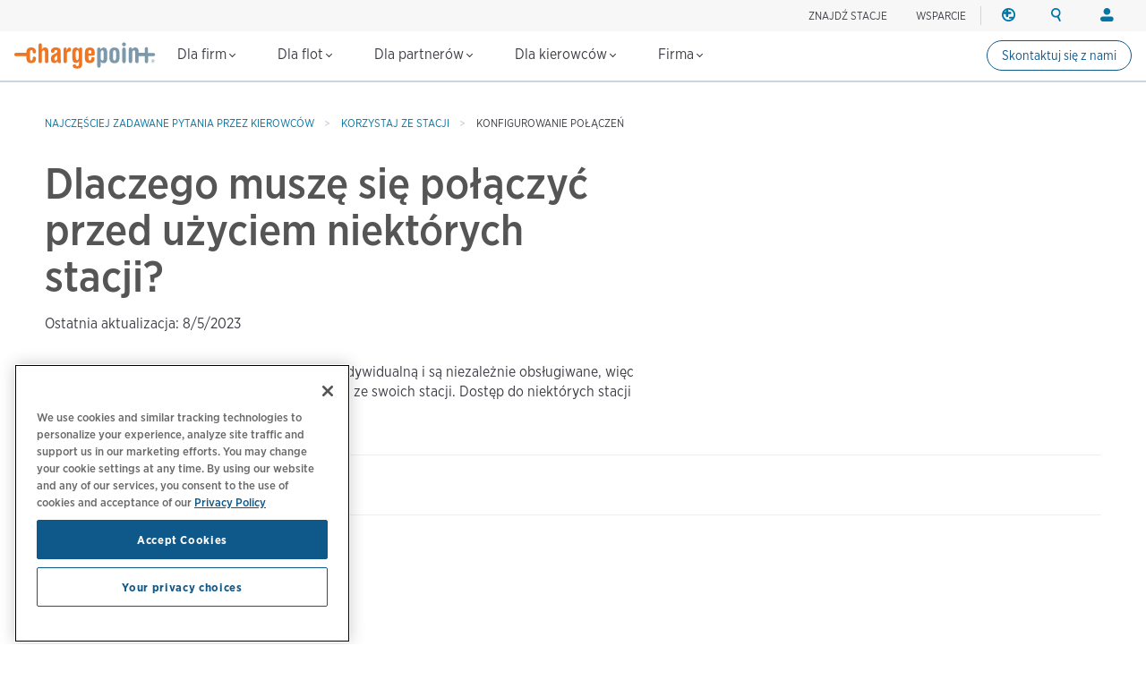

--- FILE ---
content_type: text/html; charset=UTF-8
request_url: https://www.chargepoint.com/pl-pl/drivers/support/faqs/why-do-i-have-connect-using-certain-stations
body_size: 12182
content:
<!DOCTYPE html>
<html lang="pl-pl" dir="ltr" prefix="og: https://ogp.me/ns#">
  <head>
    <!-- Google Tag Manager (noscript) -->
<noscript><iframe src="https://www.googletagmanager.com/ns.html?id=GTM-MHGGC8"
height="0" width="0" style="display:none;visibility:hidden"></iframe></noscript>
<!-- End Google Tag Manager (noscript) -->

    <meta name="HandheldFriendly" content="true" />
    <meta name="viewport" content="width=device-width, initial-scale=1, maximum-scale=3, user-scalable=yes" />
    <meta name="MobileOptimized" content="width" />
    <meta name="p:domain_verify" content="cb824672000cfbfa8247268f9c7ee94b" />
    <meta name="google-site-verification" content="QrLbq2i7gQ5xo0lM-JlaG_sP-M2azW7LlgES6n8kUx4" />
    <meta charset="utf-8" />
<meta name="description" content="Search our extensive driver FAQs for everything you need to know to keep your EV charged up with ChargePoint on the go." />
<link rel="canonical" href="https://www.chargepoint.com/pl-pl/drivers/support/faqs/why-do-i-have-connect-using-certain-stations" />
<meta name="referrer" content="no-referrer-when-downgrade" />
<meta property="og:site_name" content="ChargePoint" />
<meta property="og:type" content="website" />
<meta property="og:url" content="https://www.chargepoint.com/pl-pl/drivers/support/faqs/why-do-i-have-connect-using-certain-stations" />
<meta property="og:title" content="Dlaczego muszę się połączyć przed użyciem niektórych stacji? | ChargePoint" />
<meta property="og:description" content="Search our extensive driver FAQs for everything you need to know to keep your EV charged up with ChargePoint on the go." />
<meta property="og:image" content="https://www.chargepoint.com/sites/default/files/2023-05/fbshare_EV-driver-support-webpage%20SoMe.jpg" />
<meta property="fb:app_id" content="685101778352519" />
<meta name="twitter:card" content="summary_large_image" />
<meta name="twitter:description" content="Search our extensive driver FAQs for everything you need to know to keep your EV charged up with ChargePoint on the go." />
<meta name="twitter:site" content="@ChargePointnet" />
<meta name="twitter:title" content="Dlaczego muszę się połączyć przed użyciem niektórych stacji? | ChargePoint" />
<meta name="MobileOptimized" content="width" />
<meta name="HandheldFriendly" content="true" />
<meta name="viewport" content="width=device-width, initial-scale=1.0" />
<link rel="icon" href="/themes/chargepoint/favicon.ico" type="image/vnd.microsoft.icon" />
<link rel="alternate" hreflang="en-gb" href="https://www.chargepoint.com/en-gb/drivers/support/faqs/why-do-i-have-connect-using-certain-stations" />
<link rel="alternate" hreflang="en" href="https://www.chargepoint.com/drivers/support/faqs/why-do-i-have-connect-using-certain-stations" />
<link rel="alternate" hreflang="en-ca" href="https://www.chargepoint.com/en-ca/drivers/support/faqs/why-do-i-have-connect-using-certain-stations" />
<link rel="alternate" hreflang="fr-ca" href="https://www.chargepoint.com/fr-ca/drivers/support/faqs/why-do-i-have-connect-using-certain-stations" />
<link rel="alternate" hreflang="fr-fr" href="https://www.chargepoint.com/fr-fr/drivers/support/faqs/why-do-i-have-connect-using-certain-stations" />
<link rel="alternate" hreflang="nl-nl" href="https://www.chargepoint.com/nl-nl/drivers/support/faqs/why-do-i-have-connect-using-certain-stations" />
<link rel="alternate" hreflang="de-de" href="https://www.chargepoint.com/de-de/drivers/support/faqs/why-do-i-have-connect-using-certain-stations" />
<link rel="alternate" hreflang="it-it" href="https://www.chargepoint.com/it-it/drivers/support/faqs/why-do-i-have-connect-using-certain-stations" />
<link rel="alternate" hreflang="es-es" href="https://www.chargepoint.com/es-es/drivers/support/faqs/why-do-i-have-connect-using-certain-stations" />
<link rel="alternate" hreflang="sv-se" href="https://www.chargepoint.com/sv-se/drivers/support/faqs/why-do-i-have-connect-using-certain-stations" />
<link rel="alternate" hreflang="no-no" href="https://www.chargepoint.com/no-no/drivers/support/faqs/why-do-i-have-connect-using-certain-stations" />
<link rel="alternate" hreflang="da-dk" href="https://www.chargepoint.com/da-dk/drivers/support/faqs/why-do-i-have-connect-using-certain-stations" />
<link rel="alternate" hreflang="pt-pt" href="https://www.chargepoint.com/pt-pt/drivers/support/faqs/why-do-i-have-connect-using-certain-stations" />
<link rel="alternate" hreflang="cs-cz" href="https://www.chargepoint.com/cs-cz/drivers/support/faqs/why-do-i-have-connect-using-certain-stations" />
<link rel="alternate" hreflang="pl-pl" href="https://www.chargepoint.com/pl-pl/drivers/support/faqs/why-do-i-have-connect-using-certain-stations" />

    <title>Dlaczego muszę się połączyć przed użyciem niektórych stacji? | ChargePoint</title>
    <link rel="preconnect" href="https://cdn.fonts.net">
    <link rel="stylesheet" media="all" href="/sites/default/files/css/css_egZhbdVDcQfLnrcnUcwyUo1mQ2hgl_0dx9SBlACESMU.css?delta=0&amp;language=pl-pl&amp;theme=chargepoint&amp;include=eJxVzUsKgDAMRdENVbsTtyDPNNWA_ZgEwd0LDkSH90wubdCVe5PqcYFxoA8kHQjqP8s47AfGUNpy0xKozxWnrHBpNVKf3giFkyBm2Z11JPQH7TLn8nxvJyc05g" />
<link rel="stylesheet" media="all" href="/sites/default/files/css/css_f03ug-4GmRqZ-QbUHEum6ZipCIL_l-nszO4iSQlp3Bs.css?delta=1&amp;language=pl-pl&amp;theme=chargepoint&amp;include=eJxVzUsKgDAMRdENVbsTtyDPNNWA_ZgEwd0LDkSH90wubdCVe5PqcYFxoA8kHQjqP8s47AfGUNpy0xKozxWnrHBpNVKf3giFkyBm2Z11JPQH7TLn8nxvJyc05g" />

    <script type="application/json" data-drupal-selector="drupal-settings-json">{"path":{"baseUrl":"\/","pathPrefix":"pl-pl\/","currentPath":"node\/51589","currentPathIsAdmin":false,"isFront":false,"currentLanguage":"pl-pl"},"pluralDelimiter":"\u0003","suppressDeprecationErrors":true,"ajaxTrustedUrl":{"form_action_p_pvdeGsVG5zNF_XLGPTvYSKCf43t8qZYSwcfZl2uzM":true},"ga_datalayer":{"content_group":"Consumer\/Driver","content_id":"Support","content_type":"Web Page","content_objective":"Not Specific","content_segment":"Not Specific","content_region":"EU"},"user":{"uid":0,"permissionsHash":"cb0f22db1dfdf49c0cf39c129804e6ad149f572575af05eac8ed2555ff3303ca"}}</script>
<script src="/sites/default/files/js/js_mZvHurVLURzgLM_Jqo4pHwYRznlSx5AdOGIYT8MumCc.js?scope=header&amp;delta=0&amp;language=pl-pl&amp;theme=chargepoint&amp;include=eJx9y7EOwjAMhOEXapXHYCoTe3S4jhs1xMGOQLw97YLo0vG-X0cLTLhprj3c4TzQH8w2EqwfLOHpB3CG0ZLUHgO1iFL0HUl1zeyB2uU27SyqUjh6R0pBMM7oKPiw7bHilQU9a90O1984SRPaFw87R-g"></script>


  </head>
      <body class="homeBG pl-pl">
    
    
      <div class="dialog-off-canvas-main-canvas" data-off-canvas-main-canvas>
    <div class="layout-container page-pl-pl/drivers/support/faqs/why-do-i-have-connect-using-certain-stations">
  

  <header class="navbar navbar-default navbar-fixed-top" role="banner">
        <div id="block-chargepoint-branding">
  
    
    <div class="container">
    <div class="navbar-header">
      <button type="button" class="navbar-toggle toggle-menu menu-left push-body" data-toggle="collapse" data-target="#bs-example-navbar-collapse-1">
        <span class="sr-only">Toggle navigation</span>
        <span class="icon-bar top-bar"></span>
        <span class="icon-bar middle-bar"></span>
        <span class="icon-bar bottom-bar"></span>
      </button>
          <a href="/pl-pl" title="Home" rel="home" class="logolink">
            <img src="/themes/chargepoint/logo.svg" alt="Home" />
          </a>
    </div>
    <div class="head-right">
        <div class="site-utility">
            <div>
  
    
      



<div id='cp-utility-menu'>
	<ul class="cp-utility-menu-first-level">
					<li class="term-56678 find-chargers-utility">

									<div class="cp-utility-parent">
						<span class="cp-utility-name">Znajdź stacje</span>
					</div>
					<div class="cp-utility-menu-secon-level cp-dropdown-navigation">
						<ul>
													<li class="term-56679 utility-dropdown-title">
								 									<div>
										Znajdź stacje ładowania
									</div>
									</li>
									<form
										class="cp-find-stations cp-search-bar cp-search-bar--gray"
										data-drupal-form-fields=""
										data-once="form-updated">
										<div class="search-field">
											<input type="text" name="google-search" role="combobox" placeholder="Wprowadź lokalizację" aria-label="Search (e.g. city, address, landmark). Press the down-arrow to see search results. Click any search result to update the map location." value="" autocomplete="off" aria-autocomplete="list" aria-expanded="false" aria-haspopup="listbox" aria-controls="g-map-input">
											<span class="cp-search-bar__clear-input" aria-label="Clear search input"></span>
										</div>
										<button type="submit" class="cp-search-bar__submit-btn" aria-label="Submit search"></button>
										<div id="g-map-input" class="hidden-control"></div>
									</form>

									<a href="/pl-pl/drivers-map" target="_blank" class="fr small-link link-new-tab">
										Explore charging map
									</a>
															</li>
											</div>
							</li>
					<li class="term-66598 ">

									<div class="cp-utility">
						<a href="/pl-pl/support">WSPARCIE</a>
					</div>
							</li>
					<li class="term-401 region-utility cp-utility-icon-only utility-divider">

									<div class="cp-utility-parent">
						<span class="cp-utility-name">Region</span>
					</div>
					<div class="cp-utility-menu-secon-level cp-dropdown-navigation">
						<ul>
													<li class="term-402 utility-dropdown-title">
																	<div>
										Zmień region
									</div>
															</li>
													<li class="term-403 cp-menu-section-title cp-menu-section--row">
																	<div>
										Ameryka Północna
									</div>
									<ul class="cp-menu-section">
																					<li class="term-404 change-location">
																										<a href="/en-ca/drivers/support/faqs/why-do-i-have-connect-using-certain-stations?change_location=1" class="cp-change-location ">
															Canada (english)
														</a>
																							</li>
																					<li class="term-405 change-location">
																										<a href="/fr-ca/drivers/support/faqs/why-do-i-have-connect-using-certain-stations?change_location=1" class="cp-change-location ">
															Canada (français canadien)
														</a>
																							</li>
																					<li class="term-406 change-location">
																										<a href="/drivers/support/faqs/why-do-i-have-connect-using-certain-stations?change_location=1" class="cp-change-location ">
															United States (english)
														</a>
																							</li>
																			</ul>
																							</li>
													<li class="term-407 cp-menu-section-title cp-menu-section--row">
																	<div>
										Europa
									</div>
									<ul class="cp-menu-section">
																					<li class="term-51152 change-location">
																										<a href="/cs-cz/drivers/support/faqs/why-do-i-have-connect-using-certain-stations?change_location=1" class="cp-change-location ">
															Czech (czechia)
														</a>
																							</li>
																					<li class="term-408 change-location">
																										<a href="/da-dk/drivers/support/faqs/why-do-i-have-connect-using-certain-stations?change_location=1" class="cp-change-location ">
															Denmark (dansk)
														</a>
																							</li>
																					<li class="term-409 change-location">
																										<a href="/de-de/drivers/support/faqs/why-do-i-have-connect-using-certain-stations?change_location=1" class="cp-change-location ">
															Deutschland (deutsch)
														</a>
																							</li>
																					<li class="term-410 change-location">
																										<a href="/es-es/drivers/support/faqs/why-do-i-have-connect-using-certain-stations?change_location=1" class="cp-change-location ">
															España (español)
														</a>
																							</li>
																					<li class="term-411 change-location">
																										<a href="/fr-fr/drivers/support/faqs/why-do-i-have-connect-using-certain-stations?change_location=1" class="cp-change-location ">
															France (français)
														</a>
																							</li>
																					<li class="term-413 change-location">
																										<a href="/nl-nl/drivers/support/faqs/why-do-i-have-connect-using-certain-stations?change_location=1" class="cp-change-location ">
															Nederlands (nederland)
														</a>
																							</li>
																					<li class="term-414 change-location">
																										<a href="/no-no/drivers/support/faqs/why-do-i-have-connect-using-certain-stations?change_location=1" class="cp-change-location ">
															Norge (norsk)
														</a>
																							</li>
																					<li class="term-412 change-location">
																										<a href="/it-it/drivers/support/faqs/why-do-i-have-connect-using-certain-stations?change_location=1" class="cp-change-location ">
															Italia (italiano)
														</a>
																							</li>
																					<li class="term-51153 change-location">
																										<a href="/pl-pl/drivers/support/faqs/why-do-i-have-connect-using-certain-stations?change_location=1" class="cp-change-location active">
															Poland (polish)
														</a>
																							</li>
																					<li class="term-415 change-location">
																										<a href="/pt-pt/drivers/support/faqs/why-do-i-have-connect-using-certain-stations?change_location=1" class="cp-change-location ">
															Portugal (português)
														</a>
																							</li>
																					<li class="term-416 change-location">
																										<a href="/sv-se/drivers/support/faqs/why-do-i-have-connect-using-certain-stations?change_location=1" class="cp-change-location ">
															Sverige (svenska)
														</a>
																							</li>
																					<li class="term-417 change-location">
																										<a href="/en-gb/drivers/support/faqs/why-do-i-have-connect-using-certain-stations?change_location=1" class="cp-change-location ">
															United Kingdom (english)
														</a>
																							</li>
																			</ul>
																							</li>
											</div>
							</li>
					<li class="term-400 search-utility cp-utility-icon-only">

									<div class="cp-utility-parent">
						<span class="cp-utility-name"><a href="/pl-pl/search">Szukaj</a></span>
					</div>
					<div class="cp-utility-menu-secon-level cp-dropdown-navigation">
						<ul>
													<li class="term-56677 utility-dropdown-title">
																	<div>
										Search ChargePoint
									</div>
									</li>
									<div class="cp-search-bar cp-search-bar--gray" data-drupal-selector="cp-header-search-form" id="block-searchformheader-2">
  
    
      <form action="/pl-pl/drivers/support/faqs/why-do-i-have-connect-using-certain-stations" method="post" id="cp-header-search-form" accept-charset="UTF-8">
  <div class="js-form-item form-item js-form-type-search form-item-search js-form-item-search form-no-label">
      <label for="edit-search" class="visually-hidden">Search</label>
        <input title="Enter the terms you wish to search for." placeholder="Wyszukaj w chargepoint.com" data-drupal-selector="edit-search" type="search" id="edit-search" name="search" value="" size="15" maxlength="128" class="form-search" />

        </div>
<input autocomplete="off" data-drupal-selector="form-bqgyivhhk0crliobtol-v8fa7ru0xfttsc7ahkunyde" type="hidden" name="form_build_id" value="form-bQGyiVhhk0cRLIOBTOl_v8fa7Ru0xFTtSc7ahKuNyDE" />
<input data-drupal-selector="edit-cp-header-search-form" type="hidden" name="form_id" value="cp_header_search_form" />
<div data-drupal-selector="edit-actions" class="form-actions js-form-wrapper form-wrapper" id="edit-actions"><input data-drupal-selector="edit-submit" type="submit" id="edit-submit" value="Apply" class="button js-form-submit form-submit" />
</div>

</form>

  </div>

															</li>
											</div>
							</li>
					<li class="term-418 login-utility cp-utility-icon-only">

									<div class="cp-utility-parent">
						<span class="cp-utility-name">Zaloguj się</span>
					</div>
					<div class="cp-utility-menu-secon-level cp-dropdown-navigation">
						<ul>
													<li class="term-419 utility-dropdown-title">
																	<div>
										Twoje konto
									</div>
															</li>
													<li class="term-420 cp-menu-section-title">
																	<div>
										Kierowcy
									</div>
									<ul class="cp-menu-section">
																					<li class="term-421 ">
																									<a href="/pl-pl/login" target="_blank">Zaloguj się</a>
																							</li>
																					<li class="term-422 ">
																									<a href="/pl-pl/signup" target="_blank">Utwórz konto</a>
																							</li>
																			</ul>
																							</li>
													<li class="term-423 cp-menu-section-title">
																	<div>
										Właściciele stacji
									</div>
									<ul class="cp-menu-section">
																					<li class="term-424 ">
																									<a href="/pl-pl/login" target="_blank">Zaloguj się</a>
																							</li>
																			</ul>
																							</li>
													<li class="term-425 cp-menu-section-title">
																	<div>
										Partnerzy
									</div>
									<ul class="cp-menu-section">
																					<li class="term-427 ">
																									<a href="https://partner.chargepoint.com" target="_blank">ChargePoint Partner Connect</a>
																							</li>
																					<li class="term-426 ">
																									<a href="http://www.chargepointuniversity.com/" target="_blank">Uniwersytet ChargePoint</a>
																							</li>
																			</ul>
																							</li>
											</div>
							</li>
			</ul>
</div>
  </div>

        </div>
    </div>
  </div>
</div>
<nav class="collapse navbar-collapse cbp-spmenu cbp-spmenu-vertical cbp-spmenu-left" id="global-nav-2" role="navigation" aria-label="Main navigation" id="block-chargepoint-main-menu">
            <div>
  
    
      <nav class="collapse navbar-collapse cbp-spmenu cbp-spmenu-vertical cbp-spmenu-left" id="global-nav-2" role="navigation" aria-label="Main navigation">
<div id='cp-main-menu'>
	<ul class="cp-main-menu-first-level">
		<a href="/pl-pl" title="Home" rel="home" class="main-menu-logolink">
			<img
			src="/themes/chargepoint/logo.svg" alt="Home"/>
		</a>
							<li class="term-168 ">
				<div class="cp-main-parent">
					Dla firm
					<i class="arrow down"></i>
				</div>
									<div class="cp-dropdown-navigation">
						<div>
																						<div class="cp-menu-section cp-menu-section--flex-grow">
																													<ul class="cp-main-menu-secon-level">
																							<li class="term-169 cp-menu-section--two-col-grid">
													<div>
														Inteligentne rozwiązania z zakresu ładowania
													</div>
																																									<ul class="cp-main-menu-third-level">
																															<li
																	class="term-384  block-link-a">
																																																																						<a href="/pl-pl/why-chargepoint">Dlaczego ChargePoint</a>
																																					<div class="description">Wybierz wiodącą sieć obsługującą wszystkie potrzeby w zakresie ładowania pojazdów elektrycznych.</div>
																																																			</li>
																															<li
																	class="term-394  block-link-a">
																																																																						<a href="/pl-pl/businesses/software">Oprogramowanie</a>
																																					<div class="description">Obsługuj swój program ładowania za pomocą jednolitej platformy.</div>
																																																			</li>
																															<li
																	class="term-395  block-link-a">
																																																																						<a href="/pl-pl/businesses/services">Usługi</a>
																																					<div class="description">Uzyskaj pomoc w zakresie wdrożenia, opcji finansowania i wsparcia ekspertów.</div>
																																																			</li>
																															<li
																	class="term-66601  block-link-a">
																																																																						<a href="/pl-pl/businesses/be-energised">be.Energised</a>
																																					<div class="description">Wejdź do branży ładowania pojazdów elektrycznych dzięki naszym kompletnym rozwiązaniom.</div>
																																																			</li>
																															<li
																	class="term-398  block-link-a">
																																																																						<a href="/pl-pl/businesses/stations">Stacje</a>
																																					<div class="description">Znajdź odpowiednie stacje szybkiego ładowania AC poziomu 2 i DC poziomu 3 dla swojej firmy.</div>
																																																			</li>
																															<li
																	class="term-177  block-link-a">
																																																																						<a href="/pl-pl/drivers/home">Sprzęt dla budynków mieszkalnych</a>
																																					<div class="description">Ładowanie pojazdów elektrycznych dostępne w każdym budynku mieszkalnym jedno- lub wielorodzinnym.</div>
																																																			</li>
																													</ul>
																									</li>
																					</ul>
																	</div>
															<div class="cp-menu-section ">
																													<ul class="cp-main-menu-secon-level">
																							<li class="term-181 ">
													<div>
														Branże
													</div>
																																									<ul class="cp-main-menu-third-level">
																															<li
																	class="term-185 with-icon retail block-link-a">
																																																																						<a href="/pl-pl/businesses/retail">Sprzedaż detaliczna</a>
																																																			</li>
																															<li
																	class="term-187 with-icon workplace block-link-a">
																																																																						<a href="/pl-pl/businesses/workplace">Miejsce pracy</a>
																																																			</li>
																															<li
																	class="term-188 with-icon seeall block-link-a">
																																																																						<a href="/pl-pl/businesses/industries">Zobacz wszystkie branże</a>
																																																			</li>
																													</ul>
																									</li>
																					</ul>
																	</div>
															<div class="cp-menu-section ">
																													<ul class="cp-main-menu-secon-level">
																							<li class="term-189 resources">
													<div>
														Zasoby
													</div>
																																									<ul class="cp-main-menu-third-level">
																															<li
																	class="term-190  block-link-a">
																																																																						<a href="/pl-pl/about/webinars-events">Webinaria i wydarzenia</a>
																																																			</li>
																															<li
																	class="term-194  block-link-a">
																																																																						<a href="/pl-pl/resource-library">Zasoby biznesowe</a>
																																																			</li>
																															<li
																	class="term-195  block-link-a">
																																																																						<a href="/pl-pl/businesses/customer-stories">Historie klientów</a>
																																																			</li>
																															<li
																	class="term-197  block-link-a">
																																																																						<a href="/pl-pl/products/guides">Zasoby dotyczące produktów</a>
																																																			</li>
																															<li
																	class="term-283  block-link-a">
																																																																						<a href="/pl-pl/partners/commercial-installers">Instalatorzy</a>
																																																			</li>
																															<li
																	class="term-371  block-link-a">
																																																																						<a href="https://customer.chargepoint.com/beenergisedsupportcenter/s" target="_blank">Centrum wsparcia programu partnerskiego</a>
																																																			</li>
																													</ul>
																									</li>
																					</ul>
																	</div>
													</div>
																			<div class="main-menu-submarine__container">
								<ul class="main-menu-submarine">
																			<li><a href="https://info.chargepoint.com/request-a-quote-pl-pl.html?product=nav" class="more-arrow">Zapytaj o ofertę</a></li>
																	</ul>
							</div>
																	</div>
											</li>
									<li class="term-199 ">
				<div class="cp-main-parent">
					Dla flot
					<i class="arrow down"></i>
				</div>
									<div class="cp-dropdown-navigation">
						<div>
																						<div class="cp-menu-section cp-menu-section--flex-grow">
																													<ul class="cp-main-menu-secon-level">
																							<li class="term-200 cp-menu-section--two-col-grid cp-menu-section--3-rows">
													<div>
														Inteligentne rozwiązania z zakresu ładowania
													</div>
																																									<ul class="cp-main-menu-third-level">
																															<li
																	class="term-51154  block-link-a">
																																																																						<a href="/pl-pl/fleet/solutions">Rozwiązania dla flot</a>
																																					<div class="description">Poznaj kompletne rozwiązanie dla swojej floty pojazdów elektrycznych.</div>
																																																			</li>
																															<li
																	class="term-208  block-link-a">
																																																																						<a href="/pl-pl/fleet/software">Oprogramowanie</a>
																																					<div class="description">Usprawnij operacje floty i zapewnij niższy całkowity koszt utrzymania.</div>
																																																			</li>
																															<li
																	class="term-388  block-link-a">
																																																																						<a href="/pl-pl/fleet/telematics">Telematyka</a>
																																					<div class="description">Zoptymalizuj wydajność zasobów dzięki bogatym informacjom i raportom.</div>
																																																			</li>
																															<li
																	class="term-203  block-link-a">
																																																																						<a href="/pl-pl/fleet/services">Usługi</a>
																																					<div class="description">Przejdź na energię elektryczną dzięki kompleksowemu zarządzaniu projektem i elastycznemu finansowaniu.</div>
																																																			</li>
																															<li
																	class="term-282  block-link-a">
																																																																						<a href="/pl-pl/products/leasingcompanies">Dla firm leasingowych</a>
																																					<div class="description">Zintegruj pojazdy elektryczne i ładowanie w domu z dzierżawioną flotą.</div>
																																																			</li>
																															<li
																	class="term-205  block-link-a">
																																																																						<a href="/pl-pl/fleet/stations">Stacje</a>
																																					<div class="description">Znajdź stacje ładowania AC 2. poziomu i DC 3. poziomu dla swojej floty.</div>
																																																			</li>
																													</ul>
																									</li>
																					</ul>
																	</div>
															<div class="cp-menu-section ">
																													<ul class="cp-main-menu-secon-level">
																							<li class="term-209 ">
													<div>
														Typ floty
													</div>
																																									<ul class="cp-main-menu-third-level">
																															<li
																	class="term-211 with-icon delivery block-link-a">
																																																																						<a href="/pl-pl/solutions/logistics-delivery-fleet">Dostawa i logistyka</a>
																																																			</li>
																															<li
																	class="term-281 with-icon passenger block-link-a">
																																																																						<a href="/pl-pl/solutions/passenger-transportation-fleet">Transport pasażerski</a>
																																																			</li>
																													</ul>
																									</li>
																					</ul>
																	</div>
															<div class="cp-menu-section ">
																													<ul class="cp-main-menu-secon-level">
																							<li class="term-212 resources">
													<div>
														Zasoby
													</div>
																																									<ul class="cp-main-menu-third-level">
																															<li
																	class="term-213  block-link-a">
																																																																						<a href="/pl-pl/about/webinars-events">Webinaria i wydarzenia</a>
																																																			</li>
																															<li
																	class="term-218  block-link-a">
																																																																						<a href="/pl-pl/resource-library#industry=114">Zasoby dotyczące floty</a>
																																																			</li>
																													</ul>
																									</li>
																					</ul>
																	</div>
													</div>
																			<div class="main-menu-submarine__container">
								<ul class="main-menu-submarine">
																			<li><a href="https://info.chargepoint.com/request-a-quote-pl-pl.html?product=nav-fleet" class="more-arrow">Zapytaj o ofertę</a></li>
																	</ul>
							</div>
																	</div>
											</li>
									<li class="term-66614 ">
				<div class="cp-main-parent">
					Dla partnerów
					<i class="arrow down"></i>
				</div>
									<div class="cp-dropdown-navigation">
						<div>
																						<div class="cp-menu-section ">
																													<ul class="cp-main-menu-secon-level">
																							<li class="term-66616 cp-menu-section--two-col-grid cp-menu-section--3-rows">
													<div>
														Partner
													</div>
																																									<ul class="cp-main-menu-third-level">
																															<li
																	class="term-66617  block-link-a">
																																																																						<a href="/pl-pl/partners">Informacje o partnerze</a>
																																					<div class="description">Dołącz do programu partnerskiego ChargePoint, aby uzyskać dostęp do nowych możliwości rynkowych i cennych zasobów sprzedażowych.</div>
																																																			</li>
																															<li
																	class="term-66728  block-link-a">
																																																																						<a href="/pl-pl/partners/commercial-installers">Instalatorzy</a>
																																					<div class="description">Weź udział w bezpłatnych kursach instalacyjnych na ChargePoint University</div>
																																																			</li>
																													</ul>
																									</li>
																					</ul>
																	</div>
															<div class="cp-menu-section ">
																													<ul class="cp-main-menu-secon-level">
																							<li class="term-66622 ">
													<div>
														Zasoby
													</div>
																																									<ul class="cp-main-menu-third-level">
																															<li
																	class="term-66623  block-link-a">
																																																																						<a href="https://www.chargepointuniversity.com">ChargePoint University</a>
																																																			</li>
																															<li
																	class="term-66624  block-link-a">
																																																																						<a href="/pl-pl/about/webinars-events">Webinaria i wydarzenia</a>
																																																			</li>
																															<li
																	class="term-66625  block-link-a">
																																																																						<a href="/pl-pl/products/guides">Zasoby dotyczące produktów</a>
																																																			</li>
																															<li
																	class="term-66626  block-link-a">
																																																																						<a href="https://partner.chargepoint.com/s/partners-application-VAR?language=en_US">Nowy wniosek partnerski</a>
																																																			</li>
																													</ul>
																									</li>
																					</ul>
																	</div>
													</div>
																							</div>
											</li>
									<li class="term-65022 ">
				<div class="cp-main-parent">
					Dla kierowców
					<i class="arrow down"></i>
				</div>
									<div class="cp-dropdown-navigation">
						<div>
																						<div class="cp-menu-section ">
																													<ul class="cp-main-menu-secon-level">
																							<li class="term-65024 cp-menu-section--two-col-grid cp-menu-section--3-rows">
													<div>
														Ładowanie w trasie
													</div>
																																									<ul class="cp-main-menu-third-level">
																															<li
																	class="term-65025  block-link-a">
																																																																						<a href="/pl-pl/drivers/mobile">Poznaj aplikację ChargePoint</a>
																																					<div class="description">Poznaj jedyną uniwersalną aplikację do ładowania pojazdów elektrycznych.</div>
																																																			</li>
																															<li
																	class="term-65026  block-link-a">
																																																																						<a href="/pl-pl/drivers">Szukanie stacji i korzystanie z nich</a>
																																					<div class="description">Odkryj jak łatwo znaleźć stacje ładowania pojazdów elektrycznych i z nich korzystać.</div>
																																																			</li>
																															<li
																	class="term-66469  block-link-a">
																																																																						<a href="/pl-pl/drivers/charging-101">Podstawowe zasady ładowania pojazdu elektrycznego</a>
																																					<div class="description">Poznaj podstawy ładowania pojazdu elektrycznego, aby jeździło się i żyło Ci lepiej.</div>
																																																			</li>
																															<li
																	class="term-66457  block-link-a">
																																																																						<a href="/pl-pl/drivers/roaming">Roaming</a>
																																					<div class="description">Ułatwiamy ładowanie, gdziekolwiek się znajdujesz.</div>
																																																			</li>
																													</ul>
																									</li>
																					</ul>
																	</div>
															<div class="cp-menu-section ">
																													<ul class="cp-main-menu-secon-level">
																							<li class="term-65028 cp-menu-section--two-col-grid">
													<div>
														Charging at home
													</div>
																																									<ul class="cp-main-menu-third-level">
																															<li
																	class="term-66603  block-link-a">
																																																																						<a href="/pl-pl/drivers/home-charging-101">Podstawy ładowania domowego</a>
																																					<div class="description">ChargePoint nauczy Cię podstaw ładowania pojazdu elektrycznego w domu.</div>
																																																			</li>
																													</ul>
																									</li>
																					</ul>
																	</div>
															<div class="cp-menu-section ">
																													<ul class="cp-main-menu-secon-level">
																							<li class="term-65032 resources">
													<div>
														Zasoby
													</div>
																																									<ul class="cp-main-menu-third-level">
																															<li
																	class="term-65033  block-link-a">
																																																																						<a href="/pl-pl/drivers/support">Wsparcie dla kierowców i często zadawane pytania</a>
																																																			</li>
																															<li
																	class="term-65036  block-link-a">
																																																																						<a href="/pl-pl/drivers-map">Mapa ładowania</a>
																																																			</li>
																													</ul>
																									</li>
																					</ul>
																	</div>
													</div>
																			<div class="main-menu-submarine__container">
								<ul class="main-menu-submarine">
																			<li><a href="/pl-pl/drivers/mobile" class="more-arrow">Pobierz aplikację ChargePoint</a></li>
																	</ul>
							</div>
																	</div>
											</li>
									<li class="term-236 ">
				<div class="cp-main-parent">
					Firma
					<i class="arrow down"></i>
				</div>
									<div class="cp-dropdown-navigation">
						<div>
																						<div class="cp-menu-section ">
																													<ul class="cp-main-menu-secon-level">
																							<li class="term-237 ">
													<div>
														Informacje o ChargePoint
													</div>
																																									<ul class="cp-main-menu-third-level">
																															<li
																	class="term-238  block-link-a">
																																																																						<a href="/pl-pl/about">Kim jesteśmy</a>
																																																			</li>
																															<li
																	class="term-239  block-link-a">
																																																																						<a href="/pl-pl/about/sustainability">Zrównoważony rozwój</a>
																																																			</li>
																															<li
																	class="term-240  block-link-a">
																																																																						<a href="/pl-pl/about/leadership">Przywództwo</a>
																																																			</li>
																															<li
																	class="term-241  block-link-a">
																																																																						<a href="/pl-pl/about/board">Rada dyrektorów</a>
																																																			</li>
																															<li
																	class="term-247  block-link-a">
																																																																						<a href="/pl-pl/about/contact">Skontaktuj się z nami</a>
																																																			</li>
																													</ul>
																									</li>
																					</ul>
																	</div>
															<div class="cp-menu-section ">
																													<ul class="cp-main-menu-secon-level">
																							<li class="term-242 ">
													<div>
														Media i inwestorzy
													</div>
																																									<ul class="cp-main-menu-third-level">
																															<li
																	class="term-248  block-link-a">
																																																																						<a href="/pl-pl/about/webinars-events">Webinaria i wydarzenia</a>
																																																			</li>
																															<li
																	class="term-243  block-link-a">
																																																																						<a href="/pl-pl/about/media">Dla prasy</a>
																																																			</li>
																															<li
																	class="term-244  block-link-a">
																																																																						<a href="https://investors.chargepoint.com/" target="_blank">Relacje inwestorskie</a>
																																																			</li>
																													</ul>
																									</li>
																					</ul>
																	</div>
															<div class="cp-menu-section ">
																													<ul class="cp-main-menu-secon-level">
																							<li class="term-246 resources main-menu-images">
													<div>
														Kariera
													</div>
																																									<ul class="cp-main-menu-third-level">
																															<li
																	class="term-249 more-arrow block-link-a">
																																																																							<div class="main-menu-image">
																				      
        <img loading="lazy" src="/sites/default/files/styles/main_menu_image/public/2022-11/Careers-nav-thumb..png?itok=5iFqSn_O" width="350" height="140" alt="Careers-nav-thumb" title="Careers-nav-thumb" itemprop="image" />



  
  
																			</div>
																																				<a href="/pl-pl/about/opportunities">Dołącz do nas</a>
																																																			</li>
																													</ul>
																									</li>
																					</ul>
																	</div>
													</div>
																							</div>
											</li>
									<a href="https://info.chargepoint.com/connect-with-an-expert-pl-pl.html?product=sticky-nav-cta" class="term-66599 driverButton secondaryDriverButton driverButton--sm driverButton--sticky-nav">Skontaktuj się z nami</a>
					</ul>
</div>
</nav>

  </div>

  
        
<div class="cp-mobile-search-form" data-drupal-selector="cp-mobile-search-form" id="block-searchformmobilenav">
  
    
      <form action="/pl-pl/drivers/support/faqs/why-do-i-have-connect-using-certain-stations" method="post" id="cp-mobile-search-form" accept-charset="UTF-8">
  <div class="js-form-item form-item js-form-type-search form-item-search js-form-item-search form-no-label">
      <label for="edit-search--3" class="visually-hidden">Search</label>
        <input title="Enter the terms you wish to search for." placeholder="Wyszukaj w chargepoint.com" data-drupal-selector="edit-search" type="search" id="edit-search--3" name="search" value="" size="15" maxlength="128" class="form-search" />

        </div>
<input autocomplete="off" data-drupal-selector="form-3sclcvguv6o-abeafvoiaazqrjjjlghi9ijfpmpvm0g" type="hidden" name="form_build_id" value="form-3sClCvgUv6O-abEafVoiaaZqRJjJLGHi9IjfpmpVm0g" />
<input data-drupal-selector="edit-cp-mobile-search-form" type="hidden" name="form_id" value="cp_mobile_search_form" />
<div data-drupal-selector="edit-actions" class="form-actions js-form-wrapper form-wrapper" id="edit-actions--3"><input data-drupal-selector="edit-submit" type="submit" id="edit-submit--3" value="Apply" class="button js-form-submit form-submit" />
</div>

</form>

  </div>

  </nav>


  </header>

  
  <main class="container-fluid" role="main" id="top">

    <div id="navblackout"></div>
      <div class="">
        <div class="cp-ProductNav_Wrapper_Main">
      
    </div>
    <div data-drupal-messages-fallback class="hidden"></div>
<div id="block-chargepoint-content">
  
    
      

<div class="bodyBorder">
	<div class="bodywrap">
		<article data-history-node-id="51589">
			<div class="row">
				<ul class="faq-breadcrumbs">
      <li>
          <a href=/pl-pl/drivers/support>
        <span>Najczęściej zadawane pytania przez kierowców</span>
      </a>
        </li>
      <li>
          <a href=/pl-pl/drivers/support/faqs?t=45511>
        <span>Korzystaj ze stacji</span>
      </a>
        </li>
      <li>
          <span>Konfigurowanie połączeń</span>
        </li>
  </ul>
			</div>
			<div class="row">
				<div class="col-md-7 faq-article">
					
					<h1>
						  Dlaczego muszę się połączyć przed użyciem niektórych stacji?

					</h1>
					<div class="last-saved-date">
						Ostatnia aktualizacja:
						8/5/2023
					</div>
					
					<div>
						
      <p>Stacje w sieci ChargePoint stanowią własność indywidualną i są niezależnie obsługiwane, więc każdy właściciel stacji ustala cenę za korzystanie ze swoich stacji. Dostęp do niektórych stacji może wymagać podania kodu połączenia.</p>

  
					</div>
				</div>
							</div>
		</article>

		<hr>
		<p class="faq-share">
			<span>Podziel się tym:</span>
			<a href="https://www.facebook.com/sharer/sharer.php?u=https%3A%2F%2Fwww.chargepoint.com%2Fpl-pl%2Fdrivers%2Fsupport%2Ffaqs%2Fwhy-do-i-have-connect-using-certain-stations&display=popup&ref=plugin&src=share_button" class="blog-social" target="_blank">
				<img alt="Facebook" src="/img/social/icon_blog_fb.png"/>
			</a>
			<a href="https://twitter.com/intent/tweet?original_referer=https%3A%2F%2Fwww.chargepoint.com%2Fpl-pl%2Fdrivers%2Fsupport%2Ffaqs%2Fwhy-do-i-have-connect-using-certain-stations&tw_p=tweetbutton&url=https%3A%2F%2Fwww.chargepoint.com%2Fpl-pl%2Fdrivers%2Fsupport%2Ffaqs%2Fwhy-do-i-have-connect-using-certain-stations" class="blog-social" target="_blank">
				<img alt="Twitter" src="/img/social/icon_blog_twit.png"/>
			</a>
			<a href="https://www.linkedin.com/shareArticle?mini=true&url=https%3A%2F%2Fwww.chargepoint.com%2Fpl-pl%2Fdrivers%2Fsupport%2Ffaqs%2Fwhy-do-i-have-connect-using-certain-stations&ro=false&source=&counter=horizontal" class="blog-social" target="_blank">
				<img alt="Linkedin" src="/img/social/icon_blog_li.png">
			</a>
			<a href="https://www.pinterest.com/pin/create/button/?url=https%3A%2F%2Fwww.chargepoint.com%2Fpl-pl%2Fdrivers%2Fsupport%2Ffaqs%2Fwhy-do-i-have-connect-using-certain-stations" class="blog-social" target="_blank">
				<img alt="Pinterest" src="/img/social/icon_blog_pin.png"/>
			</a>
			<a href="mailto:?body=https%3A%2F%2Fwww.chargepoint.com%2Fpl-pl%2Fdrivers%2Fsupport%2Ffaqs%2Fwhy-do-i-have-connect-using-certain-stations" class="blog-social" target="_blank">
				<img alt="Mail" src="/img/social/icon_blog_email.png"/>
			</a>
		</p>
		<hr>

				<div>
  
    
      
<div class="faqs-related-list py50 sm-py25">
    <div class="faqs-related-header"><h2>Powiązane artykuły</h2></div>
    <ul class="plusList">
                                    <li class="faq-item item-51584">
                    <a href=/pl-pl/drivers/support/faqs/what-are-chargepoint-connections-and-how-do-i-connect-station>Czym są połączenia ChargePoint i jak podłączyć się do stacji?</a>
                </li>
                                                                <li class="faq-item item-51585">
                    <a href=/pl-pl/drivers/support/faqs/where-do-i-get-connection-code>Gdzie mogę uzyskać kod połączenia?</a>
                </li>
                                                                <li class="faq-item item-51586">
                    <a href=/pl-pl/drivers/support/faqs/how-long-does-it-take-connection-request-be-accepted>Jak długo trwa akceptacja żądania połączenia?</a>
                </li>
                                                                <li class="faq-item item-51587">
                    <a href=/pl-pl/drivers/support/faqs/how-can-i-tell-if-my-connection-request-has-been-approved-or-denied>Jak mogę sprawdzić, czy moje zgłoszenie o połączenie zostało zatwierdzone lub odrzucone?</a>
                </li>
                                                                <li class="faq-item item-51588">
                    <a href=/pl-pl/drivers/support/faqs/my-connection-was-accepted-why-am-i-still-unable-use-specific-station>Moje połączenie zostało zaakceptowane. Dlaczego nadal nie mogę korzystać z określonej stacji?</a>
                </li>
                                        </ul>
</div>
  </div>

		<hr>

				
      <div class="faq-escape-hatch tac mt100">
<h2>Potrzebujesz pomocy?</h2>

<p class="col-md-8 col-md-push-2">ChargePoint jest zawsze do Twojej dyspozycji. Dzwoń do nas przez całą dobę pod numer <a href="tel:48 22 209 89 05">48 22 209 89 05</a> lub <a href="/pl-pl/support/">uzyskaj pomoc online</a>.</p>

      
        <img loading="lazy" src="/sites/default/files/styles/large/public/2023-05/cityscape.png?itok=g89ehqIr" width="921" height="110" alt="Cityscape transparent drawing" title="Cityscape drawing" class="img-responsive" itemprop="image">



  
  
</div>

  

	</div>
</div>

  </div>

  </div>

  </main>

      <footer role="contentinfo" id="footer">
  <div class="footer-left"><img alt="ChargePoint Plus-Minus graphics" src="/img/pi/plusMinusBG.png" class="img-responsive"></div>
  <div class="footer-middle">
    <div class="footerContent">
      <div class="row">
        <div class="col-sm-9">
                      <div>
  
    
      <div id='cp-footer-menu'>
    <ul class="cp-footer-menu-first-level">
            <li class="term-250 ">
            <div>
                Kierowcy pojazdów elektrycznych
            </div>
                            <ul class="cp-footer-menu-secon-level">
                                    <li class="term-251 ">
                                                    <div>
                                <a href="/pl-pl/login" target="_blank">Zaloguj się</a>
                            </div>
                                            </li>
                                    <li class="term-252 ">
                                                    <div>
                                <a href="/pl-pl/signup" target="_blank">Zarejestruj się</a>
                            </div>
                                            </li>
                                    <li class="term-58070 ">
                                                    <div>
                                <a href="/pl-pl/drivers/support">Sterowniki EV — często zadawane pytania</a>
                            </div>
                                            </li>
                                    <li class="term-253 ">
                                                    <div>
                                <a href="/pl-pl/support">Pomoc całodobowa</a>
                            </div>
                                            </li>
                                </ul>
                    </li>
            <li class="term-254 ">
            <div>
                Właściciele stacji
            </div>
                            <ul class="cp-footer-menu-secon-level">
                                    <li class="term-255 ">
                                                    <div>
                                <a href="/pl-pl/login" target="_blank">Zaloguj się</a>
                            </div>
                                            </li>
                                    <li class="term-257 ">
                                                    <div>
                                <a href="/pl-pl/support">Skontaktuj się z pomocą techniczną</a>
                            </div>
                                            </li>
                                </ul>
                    </li>
            <li class="term-286 ">
            <div>
                Rozwiązania
            </div>
                            <ul class="cp-footer-menu-secon-level">
                                    <li class="term-287 ">
                                                    <div>
                                <a href="/pl-pl/businesses/stations">Produkty</a>
                            </div>
                                            </li>
                                    <li class="term-288 ">
                                                    <div>
                                <a href="/pl-pl/businesses/industries">Według branży</a>
                            </div>
                                            </li>
                                    <li class="term-289 ">
                                                    <div>
                                <a href="/pl-pl/businesses/software">Przegląd oprogramowania</a>
                            </div>
                                            </li>
                                    <li class="term-290 ">
                                                    <div>
                                <a href="/pl-pl/businesses/services">Usługi</a>
                            </div>
                                            </li>
                                    <li class="term-291 ">
                                                    <div>
                                <a href="https://info.chargepoint.com/request-a-quote-pl-pl.html?product=sales">Skontaktuj się z działem sprzedaży</a>
                            </div>
                                            </li>
                                </ul>
                    </li>
            <li class="term-264 ">
            <div>
                O nas
            </div>
                            <ul class="cp-footer-menu-secon-level">
                                    <li class="term-265 ">
                                                    <div>
                                <a href="/pl-pl/about/opportunities">Kariera</a>
                            </div>
                                            </li>
                                    <li class="term-66460 ">
                                                    <div>
                                <a href="https://trust.chargepoint.com" target="_blank">Trust center</a>
                            </div>
                                            </li>
                                    <li class="term-266 ">
                                                    <div>
                                <a href="/pl-pl/about/contact">Skontaktuj się z nami</a>
                            </div>
                                            </li>
                                </ul>
                    </li>
        </ul>

</div>

  </div>

                  </div>
        <div class="col-sm-3 footer-social-col">
                      <div id="block-footersocial">
  
    
      
      <div class="text-right footSocial"><a href="https://twitter.com/chargepointnet" target="_blank"><img alt="Twitter" class="foot-social-icon" data-entity-type data-entity-uuid src="/img/social/social_footer_twit.png"></a><a href="https://www.facebook.com/ChargePoint" target="_blank"><img alt="Facebook" class="foot-social-icon" data-entity-type data-entity-uuid src="/img/social/social_footer_fb.png"></a><a href="https://www.instagram.com/chargepoint/" target="_blank"><img alt="Instagram" class="foot-social-icon" data-entity-type data-entity-uuid src="/img/social/social_footer_insta.png"></a><a href="http://www.linkedin.com/company/chargepoint?trk=company_name" target="_blank"><img alt="LinkedIn" class="foot-social-icon" data-entity-type data-entity-uuid src="/img/social/social_footer_li.png"></a><a href="https://www.youtube.com/c/ChargePointnet" target="_blank"><img alt="YouTube" class="foot-social-icon" data-entity-type data-entity-uuid src="/img/social/social_footer_yt.png"></a></div>

  
  </div>

            <div class="language-switcher-language-url" id="block-languageswitcher" role="navigation">
  
    
      <p class="text-right"><a href=" /pl-pl/locale" class="languageswitcher countryflag countryflag-pl">Poland &gt;</a></p>

  </div>

                  </div>
      </div>

                    <div class="row mt20">
          <div class="col-sm-12">
                  
      <p class="copyright"><a href="https://eu.chargepoint.com/privacy_policy?instance=EU">Polityka prywatności</a> | <a class="trick4onetrust your-privacy-choices" href="#">Opcje prywatności</a> | <a data-nolocale="1" href="/en-gb/legal">Legalny</a> | <a href="/pl-pl/accessibility-statement">Deklaracja dostępności</a> | <a data-nolocale="1" href="/en-gb/supplier-code-of-conduct">Kodeks postępowania dostawców</a> | <a href="/pl-pl/legal/weee">Informacje WEEE</a> <span class="visible-en-gb">|</span> <a class="visible-en-gb" href="/files/legal/Chargepoint-UK-MSA-statement.pdf">UK Modern Slavery Act Statement</a></p>

<p class="copyright hide"><a href="https://info.chargepoint.com/preferences-pt-pt.html">Zarządzanie preferencjami poczty e-mail &gt;</a></p>

<p class="copyright">Copyright © 2026 ChargePoint, Inc. Wszelkie prawa zastrzeżone.</p>
<!-- OneTrust Cookies Settings button start -->

<p><button class="ot-sdk-show-settings" id="ot-sdk-btn">Cookie Settings</button><!-- OneTrust Cookies Settings button end --></p>

  
  
            
          </div>
        </div>
          </div>
  </div>
</footer>

  
</div>
  </div>

    
    <script src="/core/assets/vendor/jquery/jquery.min.js?v=4.0.0-rc.1"></script>
<script src="/sites/default/files/js/js_LwVXkeCgS6IOAIueXEkZFvKPuHs3qJyrgzJK12reOsk.js?scope=footer&amp;delta=1&amp;language=pl-pl&amp;theme=chargepoint&amp;include=eJx9y7EOwjAMhOEXapXHYCoTe3S4jhs1xMGOQLw97YLo0vG-X0cLTLhprj3c4TzQH8w2EqwfLOHpB3CG0ZLUHgO1iFL0HUl1zeyB2uU27SyqUjh6R0pBMM7oKPiw7bHilQU9a90O1984SRPaFw87R-g"></script>
<script src="//maps.googleapis.com/maps/api/js?key=AIzaSyDBIh__9WUNxvQQPwiFCQJ-schkWpIllC4&amp;libraries=places&amp;callback=initAutocomplete" async defer></script>
<script src="/sites/default/files/js/js_ujomlvwFf3r-ctCRlulpWGWcXXrfynDuA5sBAzFw27A.js?scope=footer&amp;delta=3&amp;language=pl-pl&amp;theme=chargepoint&amp;include=eJx9y7EOwjAMhOEXapXHYCoTe3S4jhs1xMGOQLw97YLo0vG-X0cLTLhprj3c4TzQH8w2EqwfLOHpB3CG0ZLUHgO1iFL0HUl1zeyB2uU27SyqUjh6R0pBMM7oKPiw7bHilQU9a90O1984SRPaFw87R-g"></script>

    <script type="text/javascript">
      jQuery(function () {
        if (jQuery('.subtitle-fill').length > 0) {

          var dataDate = jQuery('.subtitle-fill').attr('data-date');
          var dataCategory = jQuery('.subtitle-fill').attr('data-category');

          var date = typeof dataDate !== typeof undefined;
          var category = typeof dataCategory !== typeof undefined;

          if (date) {
            jQuery('.subtitle .date').show();
          }

          if (category) {
            jQuery('.subtitle .category').text(jQuery('.subtitle-fill').text()).show();
          }

        }
      });
    </script>

    
 </body>
</html>


--- FILE ---
content_type: text/plain
request_url: https://c.6sc.co/?m=1
body_size: 0
content:
6suuid=062b3417e5a02f0070c470691303000097f10f00